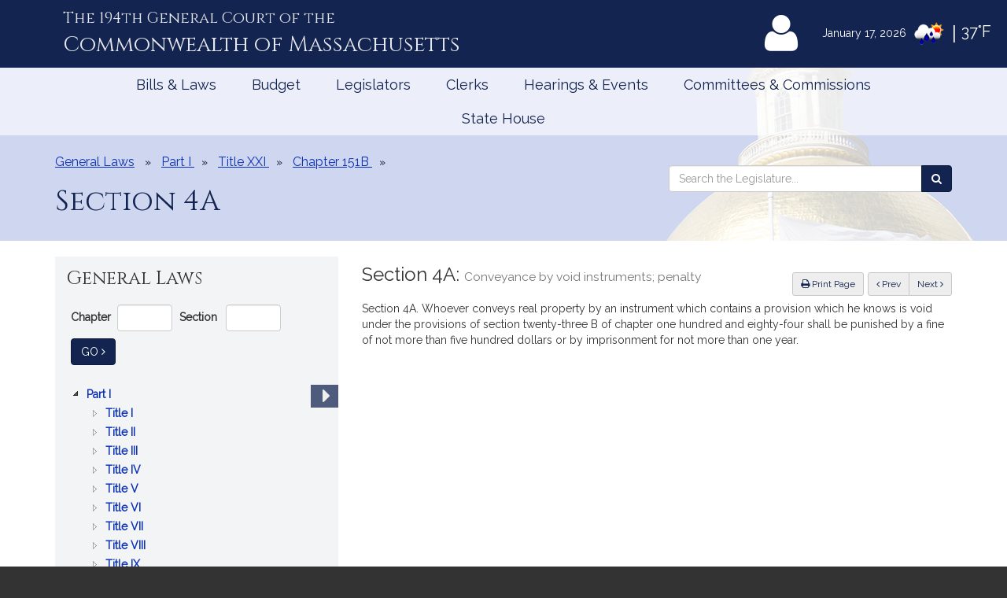

--- FILE ---
content_type: text/html; charset=utf-8
request_url: https://malegislature.gov/Laws/GeneralLaws/GetJsTree?id=0p&isExpanded=false&nodeKey=1&level=Part&part=I&title=XXI&chapter=151B&article=&section=4A
body_size: 1177
content:
<ul>
        <li id="0p0t" data-nodeKey="1" data-level="Title" class="jstree-closed">
            <a class=""  href =/Laws/GeneralLaws/PartI/TitleI>
                Title I
                <span class="expandable sr-only-expandable">
                    : JURISDICTION AND EMBLEMS OF THE COMMONWEALTH, THE GENERAL COURT, STATUTES AND PUBLIC DOCUMENTS
                </span>
            </a>
        </li>
        <li id="0p1t" data-nodeKey="2" data-level="Title" class="jstree-closed">
            <a class=""  href =/Laws/GeneralLaws/PartI/TitleII>
                Title II
                <span class="expandable sr-only-expandable">
                    : EXECUTIVE AND ADMINISTRATIVE OFFICERS  OF THE COMMONWEALTH
                </span>
            </a>
        </li>
        <li id="0p2t" data-nodeKey="3" data-level="Title" class="jstree-closed">
            <a class=""  href =/Laws/GeneralLaws/PartI/TitleIII>
                Title III
                <span class="expandable sr-only-expandable">
                    : LAWS RELATING TO STATE OFFICERS
                </span>
            </a>
        </li>
        <li id="0p3t" data-nodeKey="4" data-level="Title" class="jstree-closed">
            <a class=""  href =/Laws/GeneralLaws/PartI/TitleIV>
                Title IV
                <span class="expandable sr-only-expandable">
                    : CIVIL SERVICE, RETIREMENTS AND PENSIONS
                </span>
            </a>
        </li>
        <li id="0p4t" data-nodeKey="5" data-level="Title" class="jstree-closed">
            <a class=""  href =/Laws/GeneralLaws/PartI/TitleV>
                Title V
                <span class="expandable sr-only-expandable">
                    : MILITIA
                </span>
            </a>
        </li>
        <li id="0p5t" data-nodeKey="6" data-level="Title" class="jstree-closed">
            <a class=""  href =/Laws/GeneralLaws/PartI/TitleVI>
                Title VI
                <span class="expandable sr-only-expandable">
                    : COUNTIES AND COUNTY OFFICERS
                </span>
            </a>
        </li>
        <li id="0p6t" data-nodeKey="7" data-level="Title" class="jstree-closed">
            <a class=""  href =/Laws/GeneralLaws/PartI/TitleVII>
                Title VII
                <span class="expandable sr-only-expandable">
                    : CITIES, TOWNS AND DISTRICTS
                </span>
            </a>
        </li>
        <li id="0p7t" data-nodeKey="8" data-level="Title" class="jstree-closed">
            <a class=""  href =/Laws/GeneralLaws/PartI/TitleVIII>
                Title VIII
                <span class="expandable sr-only-expandable">
                    : ELECTIONS
                </span>
            </a>
        </li>
        <li id="0p8t" data-nodeKey="9" data-level="Title" class="jstree-closed">
            <a class=""  href =/Laws/GeneralLaws/PartI/TitleIX>
                Title IX
                <span class="expandable sr-only-expandable">
                    : TAXATION
                </span>
            </a>
        </li>
        <li id="0p9t" data-nodeKey="10" data-level="Title" class="jstree-closed">
            <a class=""  href =/Laws/GeneralLaws/PartI/TitleX>
                Title X
                <span class="expandable sr-only-expandable">
                    : PUBLIC RECORDS
                </span>
            </a>
        </li>
        <li id="0p10t" data-nodeKey="11" data-level="Title" class="jstree-closed">
            <a class=""  href =/Laws/GeneralLaws/PartI/TitleXI>
                Title XI
                <span class="expandable sr-only-expandable">
                    : CERTAIN RELIGIOUS AND CHARITABLE MATTERS
                </span>
            </a>
        </li>
        <li id="0p11t" data-nodeKey="12" data-level="Title" class="jstree-closed">
            <a class=""  href =/Laws/GeneralLaws/PartI/TitleXII>
                Title XII
                <span class="expandable sr-only-expandable">
                    : EDUCATION
                </span>
            </a>
        </li>
        <li id="0p12t" data-nodeKey="13" data-level="Title" class="jstree-closed">
            <a class=""  href =/Laws/GeneralLaws/PartI/TitleXIII>
                Title XIII
                <span class="expandable sr-only-expandable">
                    : EMINENT DOMAIN AND BETTERMENTS
                </span>
            </a>
        </li>
        <li id="0p13t" data-nodeKey="14" data-level="Title" class="jstree-closed">
            <a class=""  href =/Laws/GeneralLaws/PartI/TitleXIV>
                Title XIV
                <span class="expandable sr-only-expandable">
                    : PUBLIC WAYS AND WORKS
                </span>
            </a>
        </li>
        <li id="0p14t" data-nodeKey="15" data-level="Title" class="jstree-closed">
            <a class=""  href =/Laws/GeneralLaws/PartI/TitleXV>
                Title XV
                <span class="expandable sr-only-expandable">
                    : REGULATION OF TRADE
                </span>
            </a>
        </li>
        <li id="0p15t" data-nodeKey="16" data-level="Title" class="jstree-closed">
            <a class=""  href =/Laws/GeneralLaws/PartI/TitleXVI>
                Title XVI
                <span class="expandable sr-only-expandable">
                    : PUBLIC HEALTH
                </span>
            </a>
        </li>
        <li id="0p16t" data-nodeKey="17" data-level="Title" class="jstree-closed">
            <a class=""  href =/Laws/GeneralLaws/PartI/TitleXVII>
                Title XVII
                <span class="expandable sr-only-expandable">
                    : PUBLIC WELFARE
                </span>
            </a>
        </li>
        <li id="0p17t" data-nodeKey="18" data-level="Title" class="jstree-closed">
            <a class=""  href =/Laws/GeneralLaws/PartI/TitleXVIII>
                Title XVIII
                <span class="expandable sr-only-expandable">
                    : PRISONS, IMPRISONMENT, PAROLES AND PARDONS
                </span>
            </a>
        </li>
        <li id="0p18t" data-nodeKey="19" data-level="Title" class="jstree-closed">
            <a class=""  href =/Laws/GeneralLaws/PartI/TitleXIX>
                Title XIX
                <span class="expandable sr-only-expandable">
                    : AGRICULTURE AND CONSERVATION
                </span>
            </a>
        </li>
        <li id="0p19t" data-nodeKey="20" data-level="Title" class="jstree-closed">
            <a class=""  href =/Laws/GeneralLaws/PartI/TitleXX>
                Title XX
                <span class="expandable sr-only-expandable">
                    : PUBLIC SAFETY AND GOOD ORDER
                </span>
            </a>
        </li>
        <li id="0p20t" data-nodeKey="21" data-level="Title" class="jstree-closed jstree-open">
            <a class=""  href =/Laws/GeneralLaws/PartI/TitleXXI>
                Title XXI
                <span class="expandable sr-only-expandable">
                    : LABOR AND INDUSTRIES
                </span>
            </a>
        </li>
        <li id="0p21t" data-nodeKey="22" data-level="Title" class="jstree-closed">
            <a class=""  href =/Laws/GeneralLaws/PartI/TitleXXII>
                Title XXII
                <span class="expandable sr-only-expandable">
                    : CORPORATIONS
                </span>
            </a>
        </li>
</ul>


--- FILE ---
content_type: text/html; charset=utf-8
request_url: https://www.google.com/recaptcha/api2/anchor?ar=1&k=6LffVvYUAAAAAFgtGnNLexZBT_BK7JzNbOEBaljw&co=aHR0cHM6Ly9tYWxlZ2lzbGF0dXJlLmdvdjo0NDM.&hl=en&v=PoyoqOPhxBO7pBk68S4YbpHZ&size=normal&anchor-ms=20000&execute-ms=30000&cb=k7by748teozc
body_size: 49259
content:
<!DOCTYPE HTML><html dir="ltr" lang="en"><head><meta http-equiv="Content-Type" content="text/html; charset=UTF-8">
<meta http-equiv="X-UA-Compatible" content="IE=edge">
<title>reCAPTCHA</title>
<style type="text/css">
/* cyrillic-ext */
@font-face {
  font-family: 'Roboto';
  font-style: normal;
  font-weight: 400;
  font-stretch: 100%;
  src: url(//fonts.gstatic.com/s/roboto/v48/KFO7CnqEu92Fr1ME7kSn66aGLdTylUAMa3GUBHMdazTgWw.woff2) format('woff2');
  unicode-range: U+0460-052F, U+1C80-1C8A, U+20B4, U+2DE0-2DFF, U+A640-A69F, U+FE2E-FE2F;
}
/* cyrillic */
@font-face {
  font-family: 'Roboto';
  font-style: normal;
  font-weight: 400;
  font-stretch: 100%;
  src: url(//fonts.gstatic.com/s/roboto/v48/KFO7CnqEu92Fr1ME7kSn66aGLdTylUAMa3iUBHMdazTgWw.woff2) format('woff2');
  unicode-range: U+0301, U+0400-045F, U+0490-0491, U+04B0-04B1, U+2116;
}
/* greek-ext */
@font-face {
  font-family: 'Roboto';
  font-style: normal;
  font-weight: 400;
  font-stretch: 100%;
  src: url(//fonts.gstatic.com/s/roboto/v48/KFO7CnqEu92Fr1ME7kSn66aGLdTylUAMa3CUBHMdazTgWw.woff2) format('woff2');
  unicode-range: U+1F00-1FFF;
}
/* greek */
@font-face {
  font-family: 'Roboto';
  font-style: normal;
  font-weight: 400;
  font-stretch: 100%;
  src: url(//fonts.gstatic.com/s/roboto/v48/KFO7CnqEu92Fr1ME7kSn66aGLdTylUAMa3-UBHMdazTgWw.woff2) format('woff2');
  unicode-range: U+0370-0377, U+037A-037F, U+0384-038A, U+038C, U+038E-03A1, U+03A3-03FF;
}
/* math */
@font-face {
  font-family: 'Roboto';
  font-style: normal;
  font-weight: 400;
  font-stretch: 100%;
  src: url(//fonts.gstatic.com/s/roboto/v48/KFO7CnqEu92Fr1ME7kSn66aGLdTylUAMawCUBHMdazTgWw.woff2) format('woff2');
  unicode-range: U+0302-0303, U+0305, U+0307-0308, U+0310, U+0312, U+0315, U+031A, U+0326-0327, U+032C, U+032F-0330, U+0332-0333, U+0338, U+033A, U+0346, U+034D, U+0391-03A1, U+03A3-03A9, U+03B1-03C9, U+03D1, U+03D5-03D6, U+03F0-03F1, U+03F4-03F5, U+2016-2017, U+2034-2038, U+203C, U+2040, U+2043, U+2047, U+2050, U+2057, U+205F, U+2070-2071, U+2074-208E, U+2090-209C, U+20D0-20DC, U+20E1, U+20E5-20EF, U+2100-2112, U+2114-2115, U+2117-2121, U+2123-214F, U+2190, U+2192, U+2194-21AE, U+21B0-21E5, U+21F1-21F2, U+21F4-2211, U+2213-2214, U+2216-22FF, U+2308-230B, U+2310, U+2319, U+231C-2321, U+2336-237A, U+237C, U+2395, U+239B-23B7, U+23D0, U+23DC-23E1, U+2474-2475, U+25AF, U+25B3, U+25B7, U+25BD, U+25C1, U+25CA, U+25CC, U+25FB, U+266D-266F, U+27C0-27FF, U+2900-2AFF, U+2B0E-2B11, U+2B30-2B4C, U+2BFE, U+3030, U+FF5B, U+FF5D, U+1D400-1D7FF, U+1EE00-1EEFF;
}
/* symbols */
@font-face {
  font-family: 'Roboto';
  font-style: normal;
  font-weight: 400;
  font-stretch: 100%;
  src: url(//fonts.gstatic.com/s/roboto/v48/KFO7CnqEu92Fr1ME7kSn66aGLdTylUAMaxKUBHMdazTgWw.woff2) format('woff2');
  unicode-range: U+0001-000C, U+000E-001F, U+007F-009F, U+20DD-20E0, U+20E2-20E4, U+2150-218F, U+2190, U+2192, U+2194-2199, U+21AF, U+21E6-21F0, U+21F3, U+2218-2219, U+2299, U+22C4-22C6, U+2300-243F, U+2440-244A, U+2460-24FF, U+25A0-27BF, U+2800-28FF, U+2921-2922, U+2981, U+29BF, U+29EB, U+2B00-2BFF, U+4DC0-4DFF, U+FFF9-FFFB, U+10140-1018E, U+10190-1019C, U+101A0, U+101D0-101FD, U+102E0-102FB, U+10E60-10E7E, U+1D2C0-1D2D3, U+1D2E0-1D37F, U+1F000-1F0FF, U+1F100-1F1AD, U+1F1E6-1F1FF, U+1F30D-1F30F, U+1F315, U+1F31C, U+1F31E, U+1F320-1F32C, U+1F336, U+1F378, U+1F37D, U+1F382, U+1F393-1F39F, U+1F3A7-1F3A8, U+1F3AC-1F3AF, U+1F3C2, U+1F3C4-1F3C6, U+1F3CA-1F3CE, U+1F3D4-1F3E0, U+1F3ED, U+1F3F1-1F3F3, U+1F3F5-1F3F7, U+1F408, U+1F415, U+1F41F, U+1F426, U+1F43F, U+1F441-1F442, U+1F444, U+1F446-1F449, U+1F44C-1F44E, U+1F453, U+1F46A, U+1F47D, U+1F4A3, U+1F4B0, U+1F4B3, U+1F4B9, U+1F4BB, U+1F4BF, U+1F4C8-1F4CB, U+1F4D6, U+1F4DA, U+1F4DF, U+1F4E3-1F4E6, U+1F4EA-1F4ED, U+1F4F7, U+1F4F9-1F4FB, U+1F4FD-1F4FE, U+1F503, U+1F507-1F50B, U+1F50D, U+1F512-1F513, U+1F53E-1F54A, U+1F54F-1F5FA, U+1F610, U+1F650-1F67F, U+1F687, U+1F68D, U+1F691, U+1F694, U+1F698, U+1F6AD, U+1F6B2, U+1F6B9-1F6BA, U+1F6BC, U+1F6C6-1F6CF, U+1F6D3-1F6D7, U+1F6E0-1F6EA, U+1F6F0-1F6F3, U+1F6F7-1F6FC, U+1F700-1F7FF, U+1F800-1F80B, U+1F810-1F847, U+1F850-1F859, U+1F860-1F887, U+1F890-1F8AD, U+1F8B0-1F8BB, U+1F8C0-1F8C1, U+1F900-1F90B, U+1F93B, U+1F946, U+1F984, U+1F996, U+1F9E9, U+1FA00-1FA6F, U+1FA70-1FA7C, U+1FA80-1FA89, U+1FA8F-1FAC6, U+1FACE-1FADC, U+1FADF-1FAE9, U+1FAF0-1FAF8, U+1FB00-1FBFF;
}
/* vietnamese */
@font-face {
  font-family: 'Roboto';
  font-style: normal;
  font-weight: 400;
  font-stretch: 100%;
  src: url(//fonts.gstatic.com/s/roboto/v48/KFO7CnqEu92Fr1ME7kSn66aGLdTylUAMa3OUBHMdazTgWw.woff2) format('woff2');
  unicode-range: U+0102-0103, U+0110-0111, U+0128-0129, U+0168-0169, U+01A0-01A1, U+01AF-01B0, U+0300-0301, U+0303-0304, U+0308-0309, U+0323, U+0329, U+1EA0-1EF9, U+20AB;
}
/* latin-ext */
@font-face {
  font-family: 'Roboto';
  font-style: normal;
  font-weight: 400;
  font-stretch: 100%;
  src: url(//fonts.gstatic.com/s/roboto/v48/KFO7CnqEu92Fr1ME7kSn66aGLdTylUAMa3KUBHMdazTgWw.woff2) format('woff2');
  unicode-range: U+0100-02BA, U+02BD-02C5, U+02C7-02CC, U+02CE-02D7, U+02DD-02FF, U+0304, U+0308, U+0329, U+1D00-1DBF, U+1E00-1E9F, U+1EF2-1EFF, U+2020, U+20A0-20AB, U+20AD-20C0, U+2113, U+2C60-2C7F, U+A720-A7FF;
}
/* latin */
@font-face {
  font-family: 'Roboto';
  font-style: normal;
  font-weight: 400;
  font-stretch: 100%;
  src: url(//fonts.gstatic.com/s/roboto/v48/KFO7CnqEu92Fr1ME7kSn66aGLdTylUAMa3yUBHMdazQ.woff2) format('woff2');
  unicode-range: U+0000-00FF, U+0131, U+0152-0153, U+02BB-02BC, U+02C6, U+02DA, U+02DC, U+0304, U+0308, U+0329, U+2000-206F, U+20AC, U+2122, U+2191, U+2193, U+2212, U+2215, U+FEFF, U+FFFD;
}
/* cyrillic-ext */
@font-face {
  font-family: 'Roboto';
  font-style: normal;
  font-weight: 500;
  font-stretch: 100%;
  src: url(//fonts.gstatic.com/s/roboto/v48/KFO7CnqEu92Fr1ME7kSn66aGLdTylUAMa3GUBHMdazTgWw.woff2) format('woff2');
  unicode-range: U+0460-052F, U+1C80-1C8A, U+20B4, U+2DE0-2DFF, U+A640-A69F, U+FE2E-FE2F;
}
/* cyrillic */
@font-face {
  font-family: 'Roboto';
  font-style: normal;
  font-weight: 500;
  font-stretch: 100%;
  src: url(//fonts.gstatic.com/s/roboto/v48/KFO7CnqEu92Fr1ME7kSn66aGLdTylUAMa3iUBHMdazTgWw.woff2) format('woff2');
  unicode-range: U+0301, U+0400-045F, U+0490-0491, U+04B0-04B1, U+2116;
}
/* greek-ext */
@font-face {
  font-family: 'Roboto';
  font-style: normal;
  font-weight: 500;
  font-stretch: 100%;
  src: url(//fonts.gstatic.com/s/roboto/v48/KFO7CnqEu92Fr1ME7kSn66aGLdTylUAMa3CUBHMdazTgWw.woff2) format('woff2');
  unicode-range: U+1F00-1FFF;
}
/* greek */
@font-face {
  font-family: 'Roboto';
  font-style: normal;
  font-weight: 500;
  font-stretch: 100%;
  src: url(//fonts.gstatic.com/s/roboto/v48/KFO7CnqEu92Fr1ME7kSn66aGLdTylUAMa3-UBHMdazTgWw.woff2) format('woff2');
  unicode-range: U+0370-0377, U+037A-037F, U+0384-038A, U+038C, U+038E-03A1, U+03A3-03FF;
}
/* math */
@font-face {
  font-family: 'Roboto';
  font-style: normal;
  font-weight: 500;
  font-stretch: 100%;
  src: url(//fonts.gstatic.com/s/roboto/v48/KFO7CnqEu92Fr1ME7kSn66aGLdTylUAMawCUBHMdazTgWw.woff2) format('woff2');
  unicode-range: U+0302-0303, U+0305, U+0307-0308, U+0310, U+0312, U+0315, U+031A, U+0326-0327, U+032C, U+032F-0330, U+0332-0333, U+0338, U+033A, U+0346, U+034D, U+0391-03A1, U+03A3-03A9, U+03B1-03C9, U+03D1, U+03D5-03D6, U+03F0-03F1, U+03F4-03F5, U+2016-2017, U+2034-2038, U+203C, U+2040, U+2043, U+2047, U+2050, U+2057, U+205F, U+2070-2071, U+2074-208E, U+2090-209C, U+20D0-20DC, U+20E1, U+20E5-20EF, U+2100-2112, U+2114-2115, U+2117-2121, U+2123-214F, U+2190, U+2192, U+2194-21AE, U+21B0-21E5, U+21F1-21F2, U+21F4-2211, U+2213-2214, U+2216-22FF, U+2308-230B, U+2310, U+2319, U+231C-2321, U+2336-237A, U+237C, U+2395, U+239B-23B7, U+23D0, U+23DC-23E1, U+2474-2475, U+25AF, U+25B3, U+25B7, U+25BD, U+25C1, U+25CA, U+25CC, U+25FB, U+266D-266F, U+27C0-27FF, U+2900-2AFF, U+2B0E-2B11, U+2B30-2B4C, U+2BFE, U+3030, U+FF5B, U+FF5D, U+1D400-1D7FF, U+1EE00-1EEFF;
}
/* symbols */
@font-face {
  font-family: 'Roboto';
  font-style: normal;
  font-weight: 500;
  font-stretch: 100%;
  src: url(//fonts.gstatic.com/s/roboto/v48/KFO7CnqEu92Fr1ME7kSn66aGLdTylUAMaxKUBHMdazTgWw.woff2) format('woff2');
  unicode-range: U+0001-000C, U+000E-001F, U+007F-009F, U+20DD-20E0, U+20E2-20E4, U+2150-218F, U+2190, U+2192, U+2194-2199, U+21AF, U+21E6-21F0, U+21F3, U+2218-2219, U+2299, U+22C4-22C6, U+2300-243F, U+2440-244A, U+2460-24FF, U+25A0-27BF, U+2800-28FF, U+2921-2922, U+2981, U+29BF, U+29EB, U+2B00-2BFF, U+4DC0-4DFF, U+FFF9-FFFB, U+10140-1018E, U+10190-1019C, U+101A0, U+101D0-101FD, U+102E0-102FB, U+10E60-10E7E, U+1D2C0-1D2D3, U+1D2E0-1D37F, U+1F000-1F0FF, U+1F100-1F1AD, U+1F1E6-1F1FF, U+1F30D-1F30F, U+1F315, U+1F31C, U+1F31E, U+1F320-1F32C, U+1F336, U+1F378, U+1F37D, U+1F382, U+1F393-1F39F, U+1F3A7-1F3A8, U+1F3AC-1F3AF, U+1F3C2, U+1F3C4-1F3C6, U+1F3CA-1F3CE, U+1F3D4-1F3E0, U+1F3ED, U+1F3F1-1F3F3, U+1F3F5-1F3F7, U+1F408, U+1F415, U+1F41F, U+1F426, U+1F43F, U+1F441-1F442, U+1F444, U+1F446-1F449, U+1F44C-1F44E, U+1F453, U+1F46A, U+1F47D, U+1F4A3, U+1F4B0, U+1F4B3, U+1F4B9, U+1F4BB, U+1F4BF, U+1F4C8-1F4CB, U+1F4D6, U+1F4DA, U+1F4DF, U+1F4E3-1F4E6, U+1F4EA-1F4ED, U+1F4F7, U+1F4F9-1F4FB, U+1F4FD-1F4FE, U+1F503, U+1F507-1F50B, U+1F50D, U+1F512-1F513, U+1F53E-1F54A, U+1F54F-1F5FA, U+1F610, U+1F650-1F67F, U+1F687, U+1F68D, U+1F691, U+1F694, U+1F698, U+1F6AD, U+1F6B2, U+1F6B9-1F6BA, U+1F6BC, U+1F6C6-1F6CF, U+1F6D3-1F6D7, U+1F6E0-1F6EA, U+1F6F0-1F6F3, U+1F6F7-1F6FC, U+1F700-1F7FF, U+1F800-1F80B, U+1F810-1F847, U+1F850-1F859, U+1F860-1F887, U+1F890-1F8AD, U+1F8B0-1F8BB, U+1F8C0-1F8C1, U+1F900-1F90B, U+1F93B, U+1F946, U+1F984, U+1F996, U+1F9E9, U+1FA00-1FA6F, U+1FA70-1FA7C, U+1FA80-1FA89, U+1FA8F-1FAC6, U+1FACE-1FADC, U+1FADF-1FAE9, U+1FAF0-1FAF8, U+1FB00-1FBFF;
}
/* vietnamese */
@font-face {
  font-family: 'Roboto';
  font-style: normal;
  font-weight: 500;
  font-stretch: 100%;
  src: url(//fonts.gstatic.com/s/roboto/v48/KFO7CnqEu92Fr1ME7kSn66aGLdTylUAMa3OUBHMdazTgWw.woff2) format('woff2');
  unicode-range: U+0102-0103, U+0110-0111, U+0128-0129, U+0168-0169, U+01A0-01A1, U+01AF-01B0, U+0300-0301, U+0303-0304, U+0308-0309, U+0323, U+0329, U+1EA0-1EF9, U+20AB;
}
/* latin-ext */
@font-face {
  font-family: 'Roboto';
  font-style: normal;
  font-weight: 500;
  font-stretch: 100%;
  src: url(//fonts.gstatic.com/s/roboto/v48/KFO7CnqEu92Fr1ME7kSn66aGLdTylUAMa3KUBHMdazTgWw.woff2) format('woff2');
  unicode-range: U+0100-02BA, U+02BD-02C5, U+02C7-02CC, U+02CE-02D7, U+02DD-02FF, U+0304, U+0308, U+0329, U+1D00-1DBF, U+1E00-1E9F, U+1EF2-1EFF, U+2020, U+20A0-20AB, U+20AD-20C0, U+2113, U+2C60-2C7F, U+A720-A7FF;
}
/* latin */
@font-face {
  font-family: 'Roboto';
  font-style: normal;
  font-weight: 500;
  font-stretch: 100%;
  src: url(//fonts.gstatic.com/s/roboto/v48/KFO7CnqEu92Fr1ME7kSn66aGLdTylUAMa3yUBHMdazQ.woff2) format('woff2');
  unicode-range: U+0000-00FF, U+0131, U+0152-0153, U+02BB-02BC, U+02C6, U+02DA, U+02DC, U+0304, U+0308, U+0329, U+2000-206F, U+20AC, U+2122, U+2191, U+2193, U+2212, U+2215, U+FEFF, U+FFFD;
}
/* cyrillic-ext */
@font-face {
  font-family: 'Roboto';
  font-style: normal;
  font-weight: 900;
  font-stretch: 100%;
  src: url(//fonts.gstatic.com/s/roboto/v48/KFO7CnqEu92Fr1ME7kSn66aGLdTylUAMa3GUBHMdazTgWw.woff2) format('woff2');
  unicode-range: U+0460-052F, U+1C80-1C8A, U+20B4, U+2DE0-2DFF, U+A640-A69F, U+FE2E-FE2F;
}
/* cyrillic */
@font-face {
  font-family: 'Roboto';
  font-style: normal;
  font-weight: 900;
  font-stretch: 100%;
  src: url(//fonts.gstatic.com/s/roboto/v48/KFO7CnqEu92Fr1ME7kSn66aGLdTylUAMa3iUBHMdazTgWw.woff2) format('woff2');
  unicode-range: U+0301, U+0400-045F, U+0490-0491, U+04B0-04B1, U+2116;
}
/* greek-ext */
@font-face {
  font-family: 'Roboto';
  font-style: normal;
  font-weight: 900;
  font-stretch: 100%;
  src: url(//fonts.gstatic.com/s/roboto/v48/KFO7CnqEu92Fr1ME7kSn66aGLdTylUAMa3CUBHMdazTgWw.woff2) format('woff2');
  unicode-range: U+1F00-1FFF;
}
/* greek */
@font-face {
  font-family: 'Roboto';
  font-style: normal;
  font-weight: 900;
  font-stretch: 100%;
  src: url(//fonts.gstatic.com/s/roboto/v48/KFO7CnqEu92Fr1ME7kSn66aGLdTylUAMa3-UBHMdazTgWw.woff2) format('woff2');
  unicode-range: U+0370-0377, U+037A-037F, U+0384-038A, U+038C, U+038E-03A1, U+03A3-03FF;
}
/* math */
@font-face {
  font-family: 'Roboto';
  font-style: normal;
  font-weight: 900;
  font-stretch: 100%;
  src: url(//fonts.gstatic.com/s/roboto/v48/KFO7CnqEu92Fr1ME7kSn66aGLdTylUAMawCUBHMdazTgWw.woff2) format('woff2');
  unicode-range: U+0302-0303, U+0305, U+0307-0308, U+0310, U+0312, U+0315, U+031A, U+0326-0327, U+032C, U+032F-0330, U+0332-0333, U+0338, U+033A, U+0346, U+034D, U+0391-03A1, U+03A3-03A9, U+03B1-03C9, U+03D1, U+03D5-03D6, U+03F0-03F1, U+03F4-03F5, U+2016-2017, U+2034-2038, U+203C, U+2040, U+2043, U+2047, U+2050, U+2057, U+205F, U+2070-2071, U+2074-208E, U+2090-209C, U+20D0-20DC, U+20E1, U+20E5-20EF, U+2100-2112, U+2114-2115, U+2117-2121, U+2123-214F, U+2190, U+2192, U+2194-21AE, U+21B0-21E5, U+21F1-21F2, U+21F4-2211, U+2213-2214, U+2216-22FF, U+2308-230B, U+2310, U+2319, U+231C-2321, U+2336-237A, U+237C, U+2395, U+239B-23B7, U+23D0, U+23DC-23E1, U+2474-2475, U+25AF, U+25B3, U+25B7, U+25BD, U+25C1, U+25CA, U+25CC, U+25FB, U+266D-266F, U+27C0-27FF, U+2900-2AFF, U+2B0E-2B11, U+2B30-2B4C, U+2BFE, U+3030, U+FF5B, U+FF5D, U+1D400-1D7FF, U+1EE00-1EEFF;
}
/* symbols */
@font-face {
  font-family: 'Roboto';
  font-style: normal;
  font-weight: 900;
  font-stretch: 100%;
  src: url(//fonts.gstatic.com/s/roboto/v48/KFO7CnqEu92Fr1ME7kSn66aGLdTylUAMaxKUBHMdazTgWw.woff2) format('woff2');
  unicode-range: U+0001-000C, U+000E-001F, U+007F-009F, U+20DD-20E0, U+20E2-20E4, U+2150-218F, U+2190, U+2192, U+2194-2199, U+21AF, U+21E6-21F0, U+21F3, U+2218-2219, U+2299, U+22C4-22C6, U+2300-243F, U+2440-244A, U+2460-24FF, U+25A0-27BF, U+2800-28FF, U+2921-2922, U+2981, U+29BF, U+29EB, U+2B00-2BFF, U+4DC0-4DFF, U+FFF9-FFFB, U+10140-1018E, U+10190-1019C, U+101A0, U+101D0-101FD, U+102E0-102FB, U+10E60-10E7E, U+1D2C0-1D2D3, U+1D2E0-1D37F, U+1F000-1F0FF, U+1F100-1F1AD, U+1F1E6-1F1FF, U+1F30D-1F30F, U+1F315, U+1F31C, U+1F31E, U+1F320-1F32C, U+1F336, U+1F378, U+1F37D, U+1F382, U+1F393-1F39F, U+1F3A7-1F3A8, U+1F3AC-1F3AF, U+1F3C2, U+1F3C4-1F3C6, U+1F3CA-1F3CE, U+1F3D4-1F3E0, U+1F3ED, U+1F3F1-1F3F3, U+1F3F5-1F3F7, U+1F408, U+1F415, U+1F41F, U+1F426, U+1F43F, U+1F441-1F442, U+1F444, U+1F446-1F449, U+1F44C-1F44E, U+1F453, U+1F46A, U+1F47D, U+1F4A3, U+1F4B0, U+1F4B3, U+1F4B9, U+1F4BB, U+1F4BF, U+1F4C8-1F4CB, U+1F4D6, U+1F4DA, U+1F4DF, U+1F4E3-1F4E6, U+1F4EA-1F4ED, U+1F4F7, U+1F4F9-1F4FB, U+1F4FD-1F4FE, U+1F503, U+1F507-1F50B, U+1F50D, U+1F512-1F513, U+1F53E-1F54A, U+1F54F-1F5FA, U+1F610, U+1F650-1F67F, U+1F687, U+1F68D, U+1F691, U+1F694, U+1F698, U+1F6AD, U+1F6B2, U+1F6B9-1F6BA, U+1F6BC, U+1F6C6-1F6CF, U+1F6D3-1F6D7, U+1F6E0-1F6EA, U+1F6F0-1F6F3, U+1F6F7-1F6FC, U+1F700-1F7FF, U+1F800-1F80B, U+1F810-1F847, U+1F850-1F859, U+1F860-1F887, U+1F890-1F8AD, U+1F8B0-1F8BB, U+1F8C0-1F8C1, U+1F900-1F90B, U+1F93B, U+1F946, U+1F984, U+1F996, U+1F9E9, U+1FA00-1FA6F, U+1FA70-1FA7C, U+1FA80-1FA89, U+1FA8F-1FAC6, U+1FACE-1FADC, U+1FADF-1FAE9, U+1FAF0-1FAF8, U+1FB00-1FBFF;
}
/* vietnamese */
@font-face {
  font-family: 'Roboto';
  font-style: normal;
  font-weight: 900;
  font-stretch: 100%;
  src: url(//fonts.gstatic.com/s/roboto/v48/KFO7CnqEu92Fr1ME7kSn66aGLdTylUAMa3OUBHMdazTgWw.woff2) format('woff2');
  unicode-range: U+0102-0103, U+0110-0111, U+0128-0129, U+0168-0169, U+01A0-01A1, U+01AF-01B0, U+0300-0301, U+0303-0304, U+0308-0309, U+0323, U+0329, U+1EA0-1EF9, U+20AB;
}
/* latin-ext */
@font-face {
  font-family: 'Roboto';
  font-style: normal;
  font-weight: 900;
  font-stretch: 100%;
  src: url(//fonts.gstatic.com/s/roboto/v48/KFO7CnqEu92Fr1ME7kSn66aGLdTylUAMa3KUBHMdazTgWw.woff2) format('woff2');
  unicode-range: U+0100-02BA, U+02BD-02C5, U+02C7-02CC, U+02CE-02D7, U+02DD-02FF, U+0304, U+0308, U+0329, U+1D00-1DBF, U+1E00-1E9F, U+1EF2-1EFF, U+2020, U+20A0-20AB, U+20AD-20C0, U+2113, U+2C60-2C7F, U+A720-A7FF;
}
/* latin */
@font-face {
  font-family: 'Roboto';
  font-style: normal;
  font-weight: 900;
  font-stretch: 100%;
  src: url(//fonts.gstatic.com/s/roboto/v48/KFO7CnqEu92Fr1ME7kSn66aGLdTylUAMa3yUBHMdazQ.woff2) format('woff2');
  unicode-range: U+0000-00FF, U+0131, U+0152-0153, U+02BB-02BC, U+02C6, U+02DA, U+02DC, U+0304, U+0308, U+0329, U+2000-206F, U+20AC, U+2122, U+2191, U+2193, U+2212, U+2215, U+FEFF, U+FFFD;
}

</style>
<link rel="stylesheet" type="text/css" href="https://www.gstatic.com/recaptcha/releases/PoyoqOPhxBO7pBk68S4YbpHZ/styles__ltr.css">
<script nonce="3IOYjkSwsRh96VOk2aWnWA" type="text/javascript">window['__recaptcha_api'] = 'https://www.google.com/recaptcha/api2/';</script>
<script type="text/javascript" src="https://www.gstatic.com/recaptcha/releases/PoyoqOPhxBO7pBk68S4YbpHZ/recaptcha__en.js" nonce="3IOYjkSwsRh96VOk2aWnWA">
      
    </script></head>
<body><div id="rc-anchor-alert" class="rc-anchor-alert"></div>
<input type="hidden" id="recaptcha-token" value="[base64]">
<script type="text/javascript" nonce="3IOYjkSwsRh96VOk2aWnWA">
      recaptcha.anchor.Main.init("[\x22ainput\x22,[\x22bgdata\x22,\x22\x22,\[base64]/[base64]/bmV3IFpbdF0obVswXSk6Sz09Mj9uZXcgWlt0XShtWzBdLG1bMV0pOks9PTM/bmV3IFpbdF0obVswXSxtWzFdLG1bMl0pOks9PTQ/[base64]/[base64]/[base64]/[base64]/[base64]/[base64]/[base64]/[base64]/[base64]/[base64]/[base64]/[base64]/[base64]/[base64]\\u003d\\u003d\x22,\[base64]\x22,\x22K8ONZiwwWwXDk8KMwpPCgn/CsMOtw4ZROMK6PMKswrIXw63DisK/VsKXw6stw7cGw5h8YmTDrh5Ewo4Aw6Exwq/DusOZP8O8wpHDrR49w6ACeMOiTGnCiw1Gw4EjOEtOw6/[base64]/CpMOUbybDlRDCl1syS8OKw4vCi8KOLARqwooBwr/CpT0VYU7CiS0Fwo9IwrN5eHIvKcO+wovCp8KJwpNxw7rDtcKCGTPCocOtwqhWwoTCn2TCh8OfFj/CjcKvw7Ntw6gCwprCjsKgwp8Vw53CsF3DqMOhwrNxOCXCjsKFb2HDkkA/W1PCqMO6C8KWWsOtw7ZRGsKWw75cW2ddJTLCoQ0CABhQw4dCXHErTDQiKno1w5Eyw68BwqUKwqrCsDgiw5Ytw6ZjX8OBw7kXEsKXD8Oow455w4lre1p8wqZwAMKow5R6w7XDvl9+w61nfMKocgdXwoDCvsONU8OFwqw5PhoLKMKtLV/DtR9jwrrDl8OWKXjCkiDCp8ObOMKkSMKpccOSwpjCjXIpwrsQwrLDmm7CksOSO8O2wpzDl8Ofw4IGwpR2w5ozEw3CosK6M8KAD8ODYUTDnVfDncKRw5HDv1cBwolRw6jDp8O+wqZEwoXCpMKMV8K7QcKvA8KvUH3Dp3dnwobDkWVRWSLCu8O2VlhdIMOPCsK8w7FhcF/DjcKiKMOZbDnDrHHCl8Kdw7jCkHhxwpkywoFQw6DDjDPCpMKXDQ4qwooawrzDm8K7wpLCkcOowoNawrDDgsKLw6fDk8Kmwo7DpgHCh09kOzgxwoHDg8OLw4scUFQxTAbDjCkwJcK/w6MWw4TDksK1w5PDucOyw4c3w5cPP8OBwpEWw6tvPcOkwpnCvmfCmcORw4fDtsOPK8KxbMOfwqZ9PsOHfMOZT3XCs8K8w7XDrBDCisKOwoMuwr/CvcKbwrnCi2p6wqXDucOZFMOXRsOvKcO8DcOgw6FywpnCmsOMw7/Co8Oew5HDu8ORd8Kpw7Uzw4h+O8KDw7UhwrnDshoPZVQXw7B5wqRsAidnXcOMwqPCncK9w7rCtgTDnwwZKsOGd8OWTsOqw73Co8OdTRnDgEdLNQ/Dh8OyP8OPG34LfsOhBVjDrsOeG8KwwobCrMOyO8KOw4bDuWrDtDjCqEvCmcOTw5fDmMKOLXccIU9SFyvCoMOew7XCk8KKwrjDu8O3QMKpGQl8HX0JwoI5d8OPPAPDo8K6woc1w4/CumQBwoHCicKbwonChBTDkcO7w6PDlsOZwqJAwrVNb8KqwrjDrcKWAsOJN8OywpjCksOYY3jCjgrDmn/[base64]/[base64]/DlcO6IcO5KmkowqhZwp7CmVDDsEEZLMKnFU/Cgk83wqAEO3DDkRHCnQTCpEnDjsOuw4zCnsORwoDCrAjDgnPDpsORw7ReY8Oyw6QBw5/[base64]/[base64]/w5DCtsKHw5szTgtdw4Vqwp7Cu8Ozw6AJw7AYwpbDkxsjw6pnwo5Vwowlw55Lw4/ChsK+HjTDpiJDwrxRXzoRwr3CgcO3PMK+BlnDlsKiJcOBwrHChsOkF8Kaw7LCgcOgwqhuw70FDMKhwpU0wrsSQW5KaC1SAcK3P0vDhMK9KsO6acKhwrI6w49gFxoDTsKMwofDs35YP8KAw5fDsMOxwp/Dr3wrwqnCjWB1wowMw7BJw7LDr8OVwrF3dMKsHkEjS13CuxFsw5F0A14uw6DClMKSw7bClmw/w7TDs8KQMwHCvcOew7zDgsOFwqXCtDDDksOLScOFP8KQwrjCi8KGw4bCucKjworCjsK4wrlnTggxwqLDl0XCjSdIasOSZ8KcwpvCv8Oqw6Iewr/[base64]/DqQXDj1/DsGDCu8KPw4pAw6oaH2YVOcORwq/[base64]/woXCm8KhKScowqnCnMOJw6DCrXLCjj4kYhtGJsKqJ8O5AsOmfcKRwp0ewrvCssOgLMK7STLDkzcmwr82U8KtwrvDvMKOwrwpwrNbAlrDs3rCjgbDgG7CkydswoZNLQEyCFdNw7w/ZMKEwrXDumPCpMKpBl7DnnXCvi/CjVhaTm89ZxUxw684K8KYbcOpw6IHcDXCj8O9w7jDkzXCk8OJUy8SFCvDg8KvwocYw5B0wpLDpElVT8O1NcK5NG7CumdtwoPDrsKswrcTwpV8WMOiw5Z/w6sqw4EbU8KRw7rDpsKhAMO4AH3DjBhZwrLCpjzDscKMw7c7NcKtw4LCmSsZHXLDrxd7A3fCnm5VwoXDjsOQw4xgExAuGcKZwqXDn8OORsKLw6xswrc2WcO6wqgZbcKvVVc/CjNDwpHClsKMwp/[base64]/NE7CslbDk8KPwrRoNnnDosKTw7bDucK9w7ETYcOQRirDrsOoES1nw503DkRWXMKdB8KsMDrDtmtjBWbDr1tiw7d6A37DoMOjIsOVwrHDo0zDl8Kzw7jCoMOsZj0mw6PChMKQwro8wqd+HMKlLsOFVMOew59ywqnDhR3ClMOsHCfChmvCuMKaSQLCgcKwTcKowo/[base64]/LsONcsO1BQx9O2QTwo0mwrLCtwc1IsKPwqnDlMKPw4cbasORJMKpw5MTw4gnMsKsworDuCDDkRTCq8OmainDs8K9FMKzwrDChjcUFVnDrzXCoMOnw5B6HsO7asKxwpdNw6BTZ3rDscO7I8KnDAZEw5jDkFJOw6pED3/Cix8jw79swpFTw6EndCTCjBDCo8OYw4LCmsOmwr3CtWDCq8Kywotfw7x3w6o0e8KlfsO+SMK8TQ7Cq8Okw7vDiSPClsKrwocvw4/Dt13DicKQwq7DncKHwoHCssOIf8K8BsOdcWQ6wrwNwod8AwnDllTCinLDvMOvw54HOsOQTE0Nwqk4UMORWiAhw5vCjcKAw7TDg8KLwpkuHsOXwqfCn1vDiMKOWsK3KWzCocO+SRbCkcK4w6Zcwq7CtMOQwr0OMRvClsKHUSQHw5/[base64]/Cq8K+UH7DgXhYwovCrR1QwrctQAjDoQDCs8K6w5rCkULCmTHDhyNnesKgwrbCvsKHw5HCqic+w6zDmsOjcGPCu8OVw6nCisO0bQ0Xwq7DkAxKEQYFw5bCnsKJw5DCgmFINH3ClRjDisKEPMKDHnZww63DtsKZB8KywpZrw5pFw67Ck2LCgX4XASTCg8Odf8KXwoM2w6/DlCPDv2MRwpHDv37CoMKMFgIxGhV5WF7Dq1FXwrfDhUnDk8Onw7jDjDfDhcK8TsKNwoDDlsOXfsKNMxDDtTVwdMOAX0jDscO3EMKZK8KVwpzCmsOMwrZTwqrComzDhQFreChJd2rCkl/[base64]/QcKOOUDCiB7Dh8K7Xnl0M3TClMK3cCrCmmU9w6J6w5QHJlJsPl/Dp8KsQEfCm8KDZcKNM8OlwqZbWMKQcWdAw7zDq0rCjV8Yw5VMUChWwqh2wqjDhwzDn2o/V1B1w5XCuMKVw4klwrEAHcKcwoMgwonCisOAw4/DvRLDtMOKw4rDvkhIGgHCtcO6w5djbsOvw7IfwrDCjAxxw6Z1b2xmEsOVwplGwqzCj8Kdw5Q9esK+PsKRVcKCP35nw6YTw6fCsMKcw6/Co2LCl15qSFAsw4jCvTMRw6trD8OYwrZoVMKNEh5bZH4kXMK4wqzCvCEPBcOJwo1lGsKOAcKaw5HDhnsiw7TCicKcwpV2w6UbXcKWwqvCnRDCiMK6wpPDj8KOccKhSA/DqQTCmjHDpcKEwoXCocOVw5ZMwqkaw6nDtGjCkMOpwqvCo3LDiMK7OWJhwoMZw6pGUsK7wpYVfsKIw4DDkzbDtFPDni5jw6MzwpLDrzbDqMKIfcO6wrHCiMOYw4EPaxLDsgwGwplRwpFZw5ltw6R/[base64]/CuBHDu8Olw7MnwrPCiiDCmRwlwrnCmcOHw4bCjyArw5fDqmbCm8KSaMKIw43CnsKDw7rDhxEywo4Bw47CsMOqCsObw63CkTNvLkpgFcKEwokXaBECwr5qUsKTw57CnsO0KAvDksKdecKVWcKqFkovwqvCmMK+aW/CqsKNL0TDhsKyesKPwoUsYDDChsKMwqDDqMO1WMKfw6Ikw5BdRCsLJhplwr7CvsKKbX1FPsOwwoDDhcOcw6Rjw5rDt2BTYsKFw5A8chzCmMKzwqPDpW7DuRzDpsKBw4FLUzNtw41cw4/Dk8KiwpNxw4jDj2QVwrfCm8OMBgJtwo9LwrUcwr4Owo80JMODw7hIfVYZNUnDoEg7E38BwpbCqmt2D1rDvxbCuMKtXcOiEk7CmUUsEcK1wrvDsgIcw4/DiTTCtMOWDsOgGH1+QMKIwq89w4Q3UsKqdcO2NQbDocK5eTUaw5rClz9iFMOlwqzCnsOYw47DrMKhwq52w4cOwpAMw6Auw6LDqUJIwoJIMxrCk8OdccOOwrtuw7nDkARUw5VAw4/DsnfDrxjClMKZwrIeL8K4ZcOVBVXCj8KcWcOtw7RBw4HCnSlAwo40OWHDvzJ0w7sKOkZZbG3CiMKcwqfDisO2eBd5wpLCnkw+FsO0HhcEw6RxwonDj1/[base64]/wr4CwqfCtjnDnnFzSRJlw5bDhMO8w5lMw70Ow5PDg8K7RQvCscK0woQ2w44iLMO3MDzCusO3wqnDtsOGwp/DpH4iw5rDjF8Uw6ANQjLDu8O2bwBGWTwaAMObbMOaMmxYE8Kqw6XDpUZ1wrsAMErDjEx+w7zCtGTDvcKuKgZXw5zCtUBQwpfCigZDY1/DoDbCmRzCqsO/w7nDj8KRW3rDiw3DqMOkGXFvw7PCnzVywrAlbsKWH8OqYjhCwoZPXsKVCGARwod5wqbCnMKLR8OueTnDohHCk3DCsGLDpcOWwrbCvMO5wq8/O8OzLHUAWEpUOQ/CkRzCjyfDj3DDrVI8DMK5GMKUworChBrDo3jCl8K4RxDDqsKSLcOcwrTDpcK+ScOHNsKmw5sQDmIsw4TDunLDq8KZwrrDj27Cs3DClwd+w4PCjcODwpAvcsK/w4PCkD3CmcOODiLCqcOZwpwpBx8AP8OzDndmwoZeQMO+w5PCpMKgdsKbw4/DgcKUwrbClz9uwpZZwpcAw4bCv8OpQ2vCqkPCpMKvfjITwoFMwpJ8KsKOVBg8wpPCmcOGw6gJKgYnHMKxY8KnXsKlZTg5w5Iaw7UdS8KYYsKjA8OWZMOKw4haw4HCisKXwqTCsXoUYMOTwo0ew7bDksOgwpMWw7xQc2k7SMOtw59Mw5QqD3HCrl/DusODDBjDs8OGwojCnzbDqS50WmobPGTDmV/Ci8KzJhB5w6rCqcKoaC8KPMOsFF8AwqJlw7VbG8OPwoXCvBYRw5YQDWfCshjCjsOEwokSG8OZFMObwqcoOyvDusKyw5zDpcKrwrjDpsKBJDDDrMKeOcO3wpQcUmMeFxbCkMOOw6LDrcKEwp/DrztaKEZ9ayDCpsKTQcOIVcK9w5zDjcO+woVJdMOQScKyw4/DmMOtwqDCmgwyPsKUJBYbP8Kow4wZZMK9RcKBw5/DrsKhaidfGkPDjMOPIsKzOEk5VVvDlsOaEnxxFHQWwqVKw6MAGcO2wqhDwqHDgSJ/TEDCpcK6w7w9wo1ZPSs3wpLDtcKbKsKudGHCuMOfw4/CtsKtw7jDtcK5wqnCuH/[base64]/Cq8ONwpJfwp8MUFbCrsOoI2w2wrrDtMKuYi4pS8KSJV7CgHIjwpsKAsOfw50pwqNRYyZpJjAHw4ABBsKow7DDtgERJDjCnsKvf0XCvcK0w65APUo1HFbDlEnCqMKPw5vDksKEFMOtw50Jw7nCpsK0I8OXLcOVA0dMw6peN8Olw6phw5/Cq1bCusKDHMKwwqXCnG3Dn2zCucKHU3tRwrRFWAzCj3rDkTbCnMKwKApjwo7Do1XDrsOow7nDmcK1GyUKKsOMwpfCgRHDocKgB1xyw7UqwrjDnW3DkAdqCsOnw7/[base64]/wrlaw63DvRTCpWlcw4bDqmIgwqrDmj/Dn0dswoV6w6olw4AOWljCmcK2WsOMw4XCr8KewpIIwrBISUsiYjZ1BwvCowYYTsOPw6rCph4hAQLCrCwuG8Kow4/DmMKdTcOkw7tgw5gOwpjCrzZVw4xZY081cTt6bMO6GsOMw7MhwrvDhcOswoRZBcO9wqh/UcKtwokFcH0EwqptwqLCq8OzMMKdwrvCo8O/[base64]/Dp39zw6law4cmw7wuwr3Dr3DCvhbCrsKOXAzDn8KSXFHDqMKNPmXDssOHQ35pc0RkwrbDnAgSwpE8w5BLw4Ilw5wTdiXCpE4XD8Ohw5fCtsKLTsKRVRzDkhs9w54KwrvDt8OUaUQAw5rDkMKhYnTDucKsw7bDpWnDi8KTw4M1NMKVw6hIfiHCqMKQwpnDjjTChi/DksOrD0PCh8OCc3PDvcO5w6E/woTCpgUHwrrCu3DDgSnDhcO2w5nDiHAMwrnDq8OawoPDmHbCsMKFw5LDmsOLWcKwOys7K8OcYGZeN1ADw7plw57DmCPCh1rDusKFESPDmQvDi8OdE8Kiwo/[base64]/[base64]/CiDXCqMK9YUpgaAt5w7AFbSxww4vCnw7DpjzDiRDDgTNgCMOEAnc/wp9TwoPDpsKWw6bDrsK3cRB+w5zDmyp5w78Jfjt0ShbCiB3DkFDCu8OJwqMaw5bDg8OBw556HAsGbsO8w63CuHnDsHjCkcOxFcKjw5bCrFTCusOiJ8Kow6Q+GAcDV8OfwrZUASvCqsOpIsK8wp/Dp3ItQn/[base64]/[base64]/DtHzDmAzCjMKBWcONwr9dwqrCqXzClljDiMKqDBXDoMOJfcKWw57DhHczA0HCvcKTQQ/CrVBAw4nDpcK4f0jDtcOgw5sxwoYHMsK7CcK0Xy/[base64]/DjMKRBMKMUWDDmsKFFBrCusOKRDrDgcKrPcODcsOqwro8w5gsw6d1wpvDqRrCisOrccKiw7vDsQnDnSQtJBHDs3kwcG/[base64]/DgFbCqMOWJFjDmcOXw6EbNBvDv8KvNMOMXMKqwrnCmcO8aDPCgwjCsMK3w7U9wrJLw4x6WGs1Pj5ywrDDjy3DqC85bDxhw5srZCkiJ8OPElFuwrUFPiEcwqgBecK9X8KAchXDq2fDssKrw43DtUDDpcOsJw8jHWDCmcKiw7DDsMKWTMOHOsOhw5/CqV7CusKYKWPCncKPRcOewp/DmsOuYgPCuxPDv1/DgMO8XcO4SsOPRMKuwqMdEsO1wovCk8O3fQfCgjIJwoXCuX0Yw51xw73Do8K+w6wLCcOKwpfDhGrDnkLDmMKqBkBgXsOdw7PCqMKQKWkUw4fCkcKew4ZEE8OOwrTDuxJawq/DkhEzw6rDp3Adw65MWcKWwpocw6tTYMO/WW7CngFgU8OGwrTDkMO1wqvCjMO7w7I9fwvCv8KMwoTCpxIXYcOcw5M9fcOlw7sWV8ORw4/ChwJ6w4UywqjCjy0aQcOywrLCsMOzdsK/[base64]/[base64]/[base64]/Cq8OXX8Kewr3DnsOfVF3Ci33DmAnDlMKpwopuwp/CjCwIw4EMwpZKHcOfwonDtTLCpMKDLcKJaSdySsONKAvCjcKTCDtHdMKEBMKPwpBdwpHCgElkGMOUw7QRcHjCs8KSwq/[base64]/[base64]/[base64]/DolnDv8KbV34uSjsDTUbDmzXDicK+PsKaF8OHf2XDslIZTwp/NsOIw7o6w5zDoxUTKHplUcOzwqBeZ0VhVWhIwo1Nw4wDDXx/IsKgw4ddwo8ZbVleIHheKhrCkcOyKXdWwrnCvcKuNsKzKVTDnQHCshoaUAnDncKGDcK1c8KDwpDDi2TClw5aw6bCry3DocK+wqkKRMOZw7QTwpo0wrHDpcOEw6jDjMKHZ8OvK1YFMsKnGlADT8K4w7jDmxLClMKPwr/Cl8OkGzrCtAsTX8OhKA7CmMOkYcOmQHnCocO7WsObDMKywr7Dog06w6wtwr3DtsOmwo03RBrDg8Ovw54DOTRww7NFEsOWPCbDrcOJYFlHw63CmkseFsOAf2XDvcOKw5HCmy/CnlbCssOTwqHCo1QlYMKaPn7CskTDnsKWw5VWw7PDhMOQwqwtAl3CnyA4wp5dH8OHMipCacKIw7hcfcO8w6LDpcOOBwPCt8KPw6PDpRDDm8K8worChMOywphpwq18URtCw6zCnyN9XsKGw7nCv8K3T8OKw67DrsKTw5RRXl04IMKpNMOFwqY/NsKVNsOBFMKrw4fDkn3CrkrDi8Kqwq7ClsKgwqtRYsOWwqrCjlIoM2rCnCY3wqYvw5Aaw5vDkHLCi8Oxw7vDkGtPwrrCh8O/[base64]/[base64]/[base64]/woLDosKrA8OHK2zDglBODGDCtsKkHznDtkrDpsO6wqbDhMO3w7gWbTnCt0PClXI9wplIYcKGC8KIKhvDtsK/woM0wrtibEPCvkjCoMKpSzdvAl0nd2PDhcKMw5MUw5TCtMOOw58UNg8VHX8HRcKmBcOtw6lXTcOXw4VSwrIWw5TDiwbCpyfDl8KGGlAuwprDshlKwobCg8K4wpYcw4dnOsKWwrMROMKQw4caw7TDksOcGcKdw7rChMKVZcKdEcKWXsOoLiLCvwrDmyJEw7/CuDhbDmPCqMO+LcOyw4N6wrAbK8K/[base64]/CqsOjZsOJaMKNw5FzwprCmzFLGW9zw4dgwolvPTRPfEMkw4sVw71aw77DlV4OW3DChsO1w4Rfw4s8w4/Ck8KxwqTCnsKSVMOicQFxwqZvwqE6w481w6IBwpnDsSvCslvCu8Ocw7FBHFJlw6PDusKdacKheUI7wq0yMh8UY8KffBU/YMOXLMOMw4nDksKVfnzCisOhZTBYd1pKw6/CjhTDqVnDr3oHb8OqfgnCiExJbcKkUsOqEsOyw73DsMKCLXIvwrzCjcOOw5Uodip+eUfCijpXw57Cg8KKXHrCkHxPEQ3DjVLDmsOfLAJ+F13DlUNRw4MHwoXCgsOywpbDuiTDpcKGJsOBw5bCrQkJwpHCoC/DuXI4CX/DnghhwqYXHsO1wr4Dw5phw6gsw5o7w6hLEMKmw4Itw5fDtxgLLybCicK2aMO9LsOBwpFEM8ObcHLCun1vw6rCtRfDqxt6w60wwrgAGklqPSTDvW/[base64]/OALDj8OkwrERCMKwZMOnLHvDmcKkw69gGU5JWhbCtSLDqsKEZx/[base64]/DmMOjw7PCq8ORVkzDmA1iw73Du8OddsOgw7c2wqnDiRjDiXzDoVHDkQJDD8O1FRzDoSY3worDvX8/[base64]/wp4vw5dsdsKiw4TDk8OVcD3DisOPw5fCgsK2Pm3CmMKzwo3CghXDkkXDq8OAfTkAG8K1w4NBwonDqgLDmcKdFsKsQEPDiFLDocO1H8OOdxQHw4AWLcOuw5RcVsOjGi98wrXDl8Oyw6dEwqghNnjCuwh/wpfDpsKRw7PDsMOcwqUALjXCn8OfIXhTw47DvsK+K2wOBcOow4zCmTLDscKYBzUMw6rCp8KJJcK3RU7CvsKAw4TDoMKswrbDvnB2wqRdVhgOw5xLSWEMMUXCkcODI2vCg3PCpWzCk8OgPFHChcO/FTfCnVTCsHFDOsKcwoTCnVXDllwXHkbDkEfDtMK/wr05J1MsasKLdMKWwpTCnsOrPRDCgDzDv8OrEcO8w4zDicKFUFHDl2DDrSpewoXDusOcNMOxYzRIYU7Cj8K7HMO+K8KYSVXDtMKUecOoaGzDvA/DtMK8Q8K6wpgowr3CncO1wrfDpzAWYnzDt3MfwovCmMKYNcKnwqrDpTbCq8KgwrXCkMKsK13DksOTDEhgw6doCyHCpsOvw5LCtsOmO1wiw6Qbw5DCnn1+wpJtKW7CrjE6w5rDt1/Duj3Dm8K3SmDDisO3wp7DvMKnwrY2HCYkw68lM8KtdsOkFh3CicKfwqzDtcOBYcO5w6Z6WMKAwqvCncKYw4wyI8KqV8K2eTvCn8KUwrQwwrgAwpzDgUTDicOnw4vCoFXDtMKTwqfDn8ObEsOCVVlMw5bCqygKSMOSwo/DucKPw4XCvMKnaMOyw6zDlMK+VMOjwpTCs8OkwqXCsmtKWWsJwpjCtD/CoycmwrMPaBRjwoUtUMOxwopwwqfDuMKUCsKcO0UbOCbCnMKNHCdRCcKiwq4KeMOIwpzDrClmWcKCZMOKw6DDqTnDvMOHw79NIcOHw7DDlwtDwozCu8OOwpMlBgN4ScOEfyzCg0sHwpohw6/CrSLCnF7Cv8Kcw7hVwrvDp2rCjsKzw5TClj/Cm8KeVsO2w5JQBC/Ct8KNcmMjwqVewpLCoMKuw6DCosOVcsK9wp5vXTzDnsOcCcKkfMOtR8O0wrrCqjjCi8KGw4nCjlRmLxcKw6IRaAjCjcKJLnl2A15Gw6tpw7vCvsO6MB3CmsOpHk7DoMOZw4HCp1rCsMOyQMKadMKxwpRPwpd2w5bDtT/Ct3bCq8KUw7E7XW8pIsKFwoTDhVPDk8KuIAXDvn9vwq7CsMOYwpNAwofCt8Kdwp/Dkk/[base64]/DhSAJYydqwqDCh1vCmMK/[base64]/DhkRHw4ESw5TDpMK6wrPCgR3Cu2jCoAjDhz/DssORwobDisKAwotBOTcfA0heElvCmSLCuMOZwrDCqMKuQsOww6pSambCsmV2FBXCgXUVasOgIMOyA23CjSfDkALCmETDozfCq8OVJFVww6/DqMKgCknCkMKgMsO7wpJmwqrDtcOLwr7Cq8OTw53DrMO5F8K0RXjDssOHYE0XwqPDownCksK/[base64]/w7IhKmbDlQjCt3PCkMO9w6RsKj11woTDhcKbFMOIesKPwo3Co8OGUgoNdQnClUrDlcOiSMOcHcKkKBfDscO4ZMObC8OaDcOVwr7DixvDj3Y1RMO6w7nCgh/DoAIqwonDocK6w7fDqcKcdUHCmcKew7g4w5fCt8OSw7jCrELDkcKCwrHDpRLCrcK+w7jDu2nDi8K2aU/Cj8KUwpPCtnjDnBHDs1wtw7RZIcOebcO2wpnCrTHCtsOEwqp8QsK8wrrCl8KSRmguw5vDuXLCrsKLwod3wrVGJMKVNMKqIcOffHsUwop4DMOCwqHClmbCmxhgw4HCvcKIMcOuw48VXMO1XhwPwqVZwoc/fsKrG8KzRsOqckJFwpXCkMODPUgSTHV6FW5ARTfDjmceNMKAScOfwobCqcKCRxB0V8OGGT0TdsKZw6bDjgV0wpVJVj/CkHBqWFHDhMOsw4fDjsK5ISnChWh6GhnCiFrDu8KAGnLCjVMdwonDm8K/w6rDhh/DrXECw67ChMOZwokaw5HCgcOVf8OpEsKvwpzCksObNWsoAmzDnMOQYcONw5MULMKqdmXDgMOTPsKsFwzDgnjCtMO8w4TDhUzDk8KqUsO3w7fCqWEyUj/DqiUWw43Cr8KMIcODFsOKQcKhw4jDgVfCscOQwoHDoMK7EG1Ew7PDnsO8w7DCpEdzXsOLwrLCtxd9w7/Dr8Kew73CvcONwp7DsMOZMMKbwovCiX/[base64]/[base64]/fE7CnzzDucKpwpXDvlkfw7jCiw9SP8Kuw5nDj3x9FcOeY3TDtMKIw5HDrsK4KsKKJcOPwoHDiR3DiyB+PhLDtcKYL8KJwrfCgG7DssK+w5Bgw4/CqlDCgFHCu8K1X8OLw5IQUMKRw43DgsO7w6dzwovDn0nCmg51Shc/N2gCRcOle3PCgQ7DrsONwo7DrcOGw4kOw6DCnSJrwpBcwpfDpMK8VwkfNMKfZsOCZMO/wqXDisOqw4rDinvDogwmR8O2K8OlXcKkG8OZw7nDt0sUwp7CqWhLwrUWw5RZw5nDk8KHw6PDmV3DvBTDk8KeDGzDgQ/CvMKQHkRFw4Vcw7PDhcOVw4oJFBrCg8OmGBBiVxhgcsO5w60LwpQmKGtqw5hcwpnCjcO6w5rDj8O+woxod8OYw4lfw6zCucORw6FnZ8OqRyjCisOLwqlDbsKxw6/Cg8OiX8Kyw4xUw5Jyw5hhwqLDgcKpw7lgw4nCokfDvH48w5bDrkvClgZBWzHDp3zDhcONw7TChCXDn8K2w5/[base64]/CmsOyQ8KvaMO+wo5MHcKGwoHCg0d2wosfITA/DMOBUCnCpEYEBcKcUcOnw67CvzLCnELDnFESw5rCqEkzwr3CvA5oPz/DmMOjw6I4w6N7IiXCrTFawrPCmmc6UkDChsOBw7DDtjRQI8KuwoMYwpvCscOLwpfDpsO8e8KowqQ2KcOyF8KsM8OaG1YIwq7Cl8KFN8KlZTdDFsOsPBPDjsKwwogSBTLDgW/DjC3CtMOFworDvyXCknHCq8OEwrh+w6pXwp5iwrTCqsK/w7TDpmdBwq1FO0/CmsKjw59EBk4pfzh/cELCp8KCdSJDJxxmP8OXNMOvUMKzTSvDscK+blfClcKtKcKQwp3DmDpKJwUwwp4/b8KowrrCqyNECcO5RibCncKXwqtLw7ZmIcOBNk/DihjCmX01w40vwonDvsKCw6/[base64]/wq3Dt3fDkSzDq8Ksw77DlVJ5TRBgwpnDrwUfw7vCmBPCg1TClkYwwqZFJcKXw54vwr9/[base64]/CkcKnw5gvwrTCgcKGdjrCkV4MTsO5JMKbDg/DqnkIJsOScQ/Ct1XDqQ4FwqlMRXzDsgB3w7A4ZCbCrGvDsMKYQxTDomHDmWDDm8OwCm4RQFQQwrsVwr87wq1meA1ZwrnCj8KuwqDDkzo7w6M2wrbDv8Oxw5IGw7bDucOzIlovwoN7QRZEw7TCoSl8fsOlw7fCkFZ8NW/Ckk5ww4TCj0J5w5HDvcO8YBx4WQrCkTbCkxI3WDBewoJfwqwlNsOrw5DCisOpaA0Dwph8RknCkcOUwqwsw71nwoTCmnvCs8K0Hi7CkDdtXcO5YQ7DtXMtZcKVw51tL3Q5QMKsw7tiPsKSZcOCHn1aD1DCp8O9bMOCcw7Ds8OZAwbCqgLCujAPw6/DnWESTcOkwoXDrH4EGwUzw7bDq8OraxBvAsOaD8Kjw5/CoG7DjsOTFcOLw4V7w5rCrsK7w7/DpWrDoXTCpcOAw5jCjWPCpnbChsKMw4N6w4hswq5Rf0Nww7zDpsK2w4ovwrvDlsKJRMOGwplXX8OVw7oIDHnCtWR6w4Z4w4w/w7IVworDoMOdOVvDr0nDmwrDuh/[base64]/w6vDqsKIF8OYFsKOAcKGTEbCpmp2fX3Do8KuwrV5HcOkw43DkcK/[base64]/wpPCq8OjI8ORw7TCmcKRQcOiMl3CniTCpBolXsK7w6HCvsOfw6F6woE8J8K9wot/EG3ChzAfCcKMI8ObTU43w4pHB8O1A8K1w5fCmMK2woQqYzXCjMKswrrCiirCvRHCqMOGS8OlwpjDmjrDgGPDkjfCgGAnw6gnDsOFw6/CicO3w4Y/wqbDksOKRzdYwr5eYMOnc0ZYwpQmw6nDoVFfcE3CuDfCncKywrwZIsOXw5gSwqEEwpnDnsOZN3pZwq7Cv1UoaMKNIcKqbcOowqHCgHw8TMKAwrzCisOUFG5Ww7zDv8KNwoJsMsKWw7zCtAFHTUXDlkvDn8O9wohuw47CicK5wrnCgR/[base64]/NMKOwqpYwrJdwo59w7rDtiXCpMOiw4okw73CtGYwwoo4NMOSZF/CvsKSw47CmizDlMKnwqjClSpXwqRfwr09wrt3w64of8KaPhrDm3zCnMKXOVXDrcOuwr/CjsO0SCpKw6bChDpyV3TDnz7DmgsjwqVXwqDDr8OcPyZewroDTcKYOjLCsEUaLcKrwp/DqCjCscOkw4kFWVfCr2RsM1nCmnAaw4LCtEd2w7zCi8KSX0rDhMOpw7fDnSV5FUUAw4JxG3rCnXIawrbDlMKxwqrDhQzCpsOpY23CmGrCgAprNi1jw6oQWMK+NcOYw4nChi3Dj0/Cjkc4cSUrwqsrXsKzwoVZwqo8S0oeaMOudwXCjcOTAAAfw5TDlDjCnG/Ckm/ClR97blovw4NZw4/DjHbCjlfDlMOFw6AJwovDmB0PUgJgwrnCj0VRNCJiMinCssO8wo4ZwqoXwpogKsKnf8KIw5gnw5dqeWfCrsO+w6NLw6XDhRsYwrUYQ8KKw63DjMKNWcKbN2bDosKJw6DCryRncG89wowQIcK0B8KGeUDCjMKJw4vDvMO+GsOfDVsON2JqwqjChRoww4DDrV/Cs08RwqnCksOSw7HDn2jDlMKxVRIOHcKzwr7DmmlSwqXCpcOswo3Ds8KTMT/[base64]/Dq8KawoovwofCsTHDkVrDlcK+w7xWw6gIbMK0wrzDusOYHcKBQsOswrDDvXcFw591Dztswp4swp0Cwps2VSwyworChgwwWMKVwolvw4/DvSLDqDNHcCzDgXTCmMO7wpNywofCvFLDrcOxwoXCicOWSgJiwqzCs8OvfcKaw4HDu03DmFHCnMK8wozDl8KMNn7CsDvCmkjDocKlHMObXltGeVBNwonColZew4rDt8KWScOww5/DlGtSw74TXcOlwrUmHhNMDQbCumHCvWljRcO/w4ZGT8KwwqIMWirCsUAUw4LDjsKUO8ODd8K7LsOhwrLChsK+wqFkwoVPRcOTekjDmW9Zw7zDhRPDkRVMw6wDAcO/[base64]/DsB0Gw6h2w7PDsFLChwRhUsO+cjB/w6TCqsKqEgzCmTfCgsOrw78Ewrwnw7QfYA/CmjTCl8KIw6B4woUGcWliw6AgJ8O9b8OkYMOkwoBdw5jDjQMVw7rDt8KDfzDCu8O5w7pFwqzCvsKRDsOsfAXCv2PDtjjCuT7CsB/Du0BWwp9gwrjDlsOjw4oxwq03H8OHVwZAwrzCq8O2wqLDjmwUwp0vw6jCm8K7wp4ueALCl8K2VMOfw68xw6jChcK8E8KyMn1Kw60MB3w9w5jDj0PDkTLCt8Kew60dOX/DlMKmKMODwrNqZFHDu8KzD8K8w57CssO+fcKEGx1WT8OedBMMwq3CusOcOMOBw58zIcKfDFV/YmR0w7lob8KUw7nClHTCpAPDpBYiwo/CocOlw4TCt8O6ZMKgayQ4wpwZwpBOc8Kuwoh9ABY3w7h3TgwECsOlwo7ClMOFKMKNwoDDtBvCgyvCsn3DlR4RdsOZw7o3w4BMw7EuwoMdwr7DpjjCkQFXIF5HRC3Ch8OvRcOBOUXDo8KSwqswBVhmVcOXwpZAPz4yw6AoBcKQw5g7BwPCp3LCksKfw5l/[base64]/[base64]/w6sew5kkayNULHDCjsKGwrM4ZH7Ci8KhYsKgw6LDlsOTQMK7HzrDkkXDqSIpwq3CkMOeei7ChsOwIMKdw5Asw7/CqSc0wocJDWMIw73DrDnCpMKaGsO+wp7ChcKSwq/CkhPCg8K8ZcOtw74Zw7XDl8KRw7jCq8K0KcKMfn1/[base64]/wojCnjkiw4HCqUTDiMKAwp9OUCHCs8KWNyDDlcKEenXClSvCvXtNc8K3w6HDpMKswq11EsK+fcKRwrw8wrbComVaK8OtVsOgDC9tw7XDt1hhwqcMIMKncsOxH0/DmmoNHcOOwqPCkGjCpMKPacORelcVK3oow4cGMkDDhjgtw77Dp3zCnXF4BDbDuiLDr8Orw78Tw77DhMK4E8OIZT5mfsOtwrMiMWPDs8KRCcKUw4vCsFRNPcOow4swJ8Kfw58YUgNdwrZtw5rDhktGf8Orw7/Dg8KlKcKyw6x7woVpwpEvw5VUEg4YwqTCu8O3bQnCjUgMS8OVNsOqNsK6w5YWCjrDqcO9w4TCvMKGw47CoCbCnh7DqzjDnkLCjhnCjcOTwqTDo0rCiGZxQcKJwrXDuzbChUPDt2AVw6gzwp3DqMKMw5PDhzkiS8OGw6/[base64]/Dvi/Cl8KjJRjCoHLCr8KWDsOCfDQ9w4VXwpdZfzDClip4w5sKw4lfXEZScMO7JsObS8KFMsOcw6Ntw7PCvsOlEkzCiiBDwqsICcKgw4XDv19rdmjDvRnDjm9tw7rCuAUtc8OOITjCnlzCtTtOQzjDpsOSw4RWccKtL8KJwo14w6IWwosjKlRxwr7Dr8KJwqnCj2NWwp/[base64]/CncKZQMOIVz/[base64]/DucKcPH4rw5/[base64]/Dk8KAwpgGwoTCp3lKw6wzwrIFwpBJdyLCpzrCukrCjUHCn8OTakzDqxVBe8K3Yz3ChcO6w7M1GjlLfmh/HsOww7DDt8OWam3CrRQnEn8+QHnClQ1QUg4dTBJOf8K5MRPDu8Kwc8O6wr3Du8O/TCEdQzLDlcOpJsK8w5vDux7CoU/Du8KMw5fChQsLGsKdwpnDkRbCinTDucKAwqLCm8KZaXdlY2nDulZIUjtWcMOjworCvisWaRMgeh/CjcOPE8OtZMKFKcK6McKwwr9YK1bDg8OkDwfDt8KFw6BRaMKewo0rwqnDl3UZwqrCsVNrLsOmdMKKZMO3aVfClHvDo3hEwr/DkUzCsmF1RlDDhcKtasOgV2zCvzo+NcOGwqEoL1rCqnNtwolXwr/CvcKqwos9bz/Cq1vCoHsSw5fDpCIgwqTDi041wq7Ck0FCw63CjCMcwpoJw4IdwooUw4luw7M/NsKywrnDjEXCmcOULMKWRcK2wrHCklNVXCExe8OAw5XCnMO0IsKXwqVMwq4GbyBrwp7CgXQNw7/CnyBnw7LCvWtKw5Fww5rDpA4FwrEkw7LCm8KlcXTDmihNYMOfb8KVwpnCr8OgQyk7CsOew47CgCHDi8K3wpPDmMOfecO2P2wfSgASwpnCvEhnw4/DhsK+wqNlwq09woLCqwfCp8KUBcKbwo8nKGIoGcKpwo0Ww4fCr8OOwoNqFsKUJsODQUrDgsKKw7HDgiXClsK/R8KkXcOwAUFJUDojwohQwo9iw7PCphjCvzw\\u003d\x22],null,[\x22conf\x22,null,\x226LffVvYUAAAAAFgtGnNLexZBT_BK7JzNbOEBaljw\x22,0,null,null,null,1,[21,125,63,73,95,87,41,43,42,83,102,105,109,121],[1017145,478],0,null,null,null,null,0,null,0,1,700,1,null,0,\[base64]/76lBhnEnQkZnOKMAhk\\u003d\x22,0,0,null,null,1,null,0,0,null,null,null,0],\x22https://malegislature.gov:443\x22,null,[1,1,1],null,null,null,0,3600,[\x22https://www.google.com/intl/en/policies/privacy/\x22,\x22https://www.google.com/intl/en/policies/terms/\x22],\x22jv2sYg/c3Y8WjXyUUiv5JzmO/+GTZqVVPSg6mdij3Lw\\u003d\x22,0,0,null,1,1768683276096,0,0,[99,216],null,[61,222],\x22RC-l9ldRdItXS9ySQ\x22,null,null,null,null,null,\x220dAFcWeA7GrDG7HA4O_tluVtxUZS5loYfb8anQheZn5FAT6X6wwQDreqYoGZi2ITtWScEptsco-elLDwIBotJIchDZ7MIgJcOnnQ\x22,1768766075958]");
    </script></body></html>

--- FILE ---
content_type: text/html; charset=utf-8
request_url: https://malegislature.gov/Laws/GeneralLaws/GetJsTree?id=0p20t&isExpanded=false&nodeKey=21&level=Title&part=I&title=XXI&chapter=151B&article=&section=4A
body_size: 1373
content:
<ul>
        <li id="0p20t0c" data-nodeKey="410" data-level="Chapter" class="jstree-closed">
            <a class=""  href =/Laws/GeneralLaws/PartI/TitleXXI/Chapter149>
                Chapter 149
                <span class="expandable sr-only-expandable">
                    : LABOR AND INDUSTRIES
                </span>
            </a>
        </li>
        <li id="0p20t1c" data-nodeKey="411" data-level="Chapter" class="jstree-closed">
            <a class=""  href =/Laws/GeneralLaws/PartI/TitleXXI/Chapter149A>
                Chapter 149A
                <span class="expandable sr-only-expandable">
                    : PUBLIC CONSTRUCTION ALTERNATIVE DELIVERY METHODS
                </span>
            </a>
        </li>
        <li id="0p20t2c" data-nodeKey="412" data-level="Chapter" class="jstree-closed">
            <a class=""  href =/Laws/GeneralLaws/PartI/TitleXXI/Chapter150>
                Chapter 150
                <span class="expandable sr-only-expandable">
                    : CONCILIATION AND ARBITRATION OF INDUSTRIAL DISPUTES
                </span>
            </a>
        </li>
        <li id="0p20t3c" data-nodeKey="413" data-level="Chapter" class="jstree-closed">
            <a class=""  href =/Laws/GeneralLaws/PartI/TitleXXI/Chapter150A>
                Chapter 150A
                <span class="expandable sr-only-expandable">
                    : LABOR RELATIONS
                </span>
            </a>
        </li>
        <li id="0p20t4c" data-nodeKey="414" data-level="Chapter" class="jstree-closed">
            <a class=""  href =/Laws/GeneralLaws/PartI/TitleXXI/Chapter150B>
                Chapter 150B
                <span class="expandable sr-only-expandable">
                    : PEACEFUL SETTLEMENT OF INDUSTRIAL DISPUTES DANGEROUS TO PUBLIC HEALTH AND SAFETY
                </span>
            </a>
        </li>
        <li id="0p20t5c" data-nodeKey="415" data-level="Chapter" class="jstree-closed">
            <a class=""  href =/Laws/GeneralLaws/PartI/TitleXXI/Chapter150C>
                Chapter 150C
                <span class="expandable sr-only-expandable">
                    : COLLECTIVE BARGAINING AGREEMENTS TO ARBITRATE
                </span>
            </a>
        </li>
        <li id="0p20t6c" data-nodeKey="416" data-level="Chapter" class="">
            <a class=""  href =/Laws/GeneralLaws/PartI/TitleXXI/Chapter150D>
                Chapter 150D
                <span class="expandable sr-only-expandable">
                    : REGISTRATION OF LABOR REPLACEMENTS OR STRIKE BREAKERS   
                </span>
            </a>
        </li>
        <li id="0p20t7c" data-nodeKey="417" data-level="Chapter" class="jstree-closed">
            <a class=""  href =/Laws/GeneralLaws/PartI/TitleXXI/Chapter150E>
                Chapter 150E
                <span class="expandable sr-only-expandable">
                    : LABOR RELATIONS: PUBLIC EMPLOYEES
                </span>
            </a>
        </li>
        <li id="0p20t8c" data-nodeKey="701" data-level="Chapter" class="jstree-closed">
            <a class=""  href =/Laws/GeneralLaws/PartI/TitleXXI/Chapter150F>
                Chapter 150F
                <span class="expandable sr-only-expandable">
                    : TRANSPORTATION NETWORK DRIVERS UNIONIZATION AND COLLECTIVE BARGAINING
                </span>
            </a>
        </li>
        <li id="0p20t9c" data-nodeKey="418" data-level="Chapter" class="jstree-closed">
            <a class=""  href =/Laws/GeneralLaws/PartI/TitleXXI/Chapter151>
                Chapter 151
                <span class="expandable sr-only-expandable">
                    : MINIMUM FAIR WAGES
                </span>
            </a>
        </li>
        <li id="0p20t10c" data-nodeKey="419" data-level="Chapter" class="jstree-closed">
            <a class=""  href =/Laws/GeneralLaws/PartI/TitleXXI/Chapter151A>
                Chapter 151A
                <span class="expandable sr-only-expandable">
                    : UNEMPLOYMENT INSURANCE
                </span>
            </a>
        </li>
        <li id="0p20t11c" data-nodeKey="420" data-level="Chapter" class="jstree-closed jstree-open">
            <a class=""  href =/Laws/GeneralLaws/PartI/TitleXXI/Chapter151B>
                Chapter 151B
                <span class="expandable sr-only-expandable">
                    : UNLAWFUL DISCRIMINATION BECAUSE OF RACE, COLOR, RELIGIOUS CREED, NATIONAL ORIGIN, ANCESTRY OR SEX
                </span>
            </a>
        </li>
        <li id="0p20t12c" data-nodeKey="421" data-level="Chapter" class="jstree-closed">
            <a class=""  href =/Laws/GeneralLaws/PartI/TitleXXI/Chapter151C>
                Chapter 151C
                <span class="expandable sr-only-expandable">
                    : FAIR EDUCATIONAL PRACTICES
                </span>
            </a>
        </li>
        <li id="0p20t13c" data-nodeKey="422" data-level="Chapter" class="jstree-closed">
            <a class=""  href =/Laws/GeneralLaws/PartI/TitleXXI/Chapter151D>
                Chapter 151D
                <span class="expandable sr-only-expandable">
                    : HEALTH, WELFARE AND RETIREMENT FUNDS
                </span>
            </a>
        </li>
        <li id="0p20t14c" data-nodeKey="423" data-level="Chapter" class="jstree-closed">
            <a class=""  href =/Laws/GeneralLaws/PartI/TitleXXI/Chapter151E>
                Chapter 151E
                <span class="expandable sr-only-expandable">
                    : PROHIBITION OF CERTAIN DISCRIMINATION BY BUSINESSES
                </span>
            </a>
        </li>
        <li id="0p20t15c" data-nodeKey="424" data-level="Chapter" class="">
            <a class=""  href =/Laws/GeneralLaws/PartI/TitleXXI/Chapter151F>
                Chapter 151F
                <span class="expandable sr-only-expandable">
                    : EMPLOYER-SPONSORED HEALTH INSURANCE ACCESS   
                </span>
            </a>
        </li>
        <li id="0p20t16c" data-nodeKey="425" data-level="Chapter" class="jstree-closed">
            <a class=""  href =/Laws/GeneralLaws/PartI/TitleXXI/Chapter152>
                Chapter 152
                <span class="expandable sr-only-expandable">
                    : WORKERS&#39; COMPENSATION
                </span>
            </a>
        </li>
        <li id="0p20t17c" data-nodeKey="426" data-level="Chapter" class="jstree-closed">
            <a class=""  href =/Laws/GeneralLaws/PartI/TitleXXI/Chapter153>
                Chapter 153
                <span class="expandable sr-only-expandable">
                    : LIABILITY OF EMPLOYERS TO EMPLOYEES FOR INJURIES NOT RESULTING IN DEATH
                </span>
            </a>
        </li>
        <li id="0p20t18c" data-nodeKey="427" data-level="Chapter" class="jstree-closed">
            <a class=""  href =/Laws/GeneralLaws/PartI/TitleXXI/Chapter154>
                Chapter 154
                <span class="expandable sr-only-expandable">
                    : ASSIGNMENT OF WAGES
                </span>
            </a>
        </li>
</ul>


--- FILE ---
content_type: text/html; charset=utf-8
request_url: https://malegislature.gov/Laws/GeneralLaws/GetJsTree?id=0p20t11c&isExpanded=false&nodeKey=420&level=Chapter&part=I&title=XXI&chapter=151B&article=&section=4A
body_size: 1035
content:
<ul>
        <li id="0p20t11c0s" data-nodeKey="" data-level="Section" class="">
            <a class=""  href =/Laws/GeneralLaws/PartI/TitleXXI/Chapter151B/Section1>
                Section 1
                <span class="expandable sr-only-expandable">
                    : Definitions
                </span>
            </a>
        </li>
        <li id="0p20t11c1s" data-nodeKey="" data-level="Section" class="">
            <a class=""  href =/Laws/GeneralLaws/PartI/TitleXXI/Chapter151B/Section2>
                Section 2
                <span class="expandable sr-only-expandable">
                    : Policies; recommendations
                </span>
            </a>
        </li>
        <li id="0p20t11c2s" data-nodeKey="" data-level="Section" class="">
            <a class=""  href =/Laws/GeneralLaws/PartI/TitleXXI/Chapter151B/Section3>
                Section 3
                <span class="expandable sr-only-expandable">
                    : Functions, powers and duties of commission
                </span>
            </a>
        </li>
        <li id="0p20t11c3s" data-nodeKey="" data-level="Section" class="">
            <a class=""  href =/Laws/GeneralLaws/PartI/TitleXXI/Chapter151B/Section3A>
                Section 3A
                <span class="expandable sr-only-expandable">
                    : Employers&#39; policies against sexual harassment; preparation of model policy; education and training programs
                </span>
            </a>
        </li>
        <li id="0p20t11c4s" data-nodeKey="" data-level="Section" class="">
            <a class=""  href =/Laws/GeneralLaws/PartI/TitleXXI/Chapter151B/Section4>
                Section 4
                <span class="expandable sr-only-expandable">
                    : Unlawful practices
                </span>
            </a>
        </li>
        <li id="0p20t11c5s" data-nodeKey="" data-level="Section" class=" jstree-open">
            <a class="jstree-clicked"  href =/Laws/GeneralLaws/PartI/TitleXXI/Chapter151B/Section4A>
                Section 4A
                <span class="expandable sr-only-expandable">
                    : Conveyance by void instruments; penalty
                </span>
            </a>
        </li>
        <li id="0p20t11c6s" data-nodeKey="" data-level="Section" class="">
            <a class=""  href =/Laws/GeneralLaws/PartI/TitleXXI/Chapter151B/Section5>
                Section 5
                <span class="expandable sr-only-expandable">
                    : Complaints; procedure; limitations; bar to proceeding; award of damages
                </span>
            </a>
        </li>
        <li id="0p20t11c7s" data-nodeKey="" data-level="Section" class="">
            <a class=""  href =/Laws/GeneralLaws/PartI/TitleXXI/Chapter151B/Section6>
                Section 6
                <span class="expandable sr-only-expandable">
                    : Review of commission&#39;s order; court order for enforcement; appeals; availability of commission&#39;s copy of testimony; limitations
                </span>
            </a>
        </li>
        <li id="0p20t11c8s" data-nodeKey="" data-level="Section" class="">
            <a class=""  href =/Laws/GeneralLaws/PartI/TitleXXI/Chapter151B/Section7>
                Section 7
                <span class="expandable sr-only-expandable">
                    : Posting notices setting forth excerpts of statute and other information; refusal to post
                </span>
            </a>
        </li>
        <li id="0p20t11c9s" data-nodeKey="" data-level="Section" class="">
            <a class=""  href =/Laws/GeneralLaws/PartI/TitleXXI/Chapter151B/Section8>
                Section 8
                <span class="expandable sr-only-expandable">
                    : Interference with commission; violation of order
                </span>
            </a>
        </li>
        <li id="0p20t11c10s" data-nodeKey="" data-level="Section" class="">
            <a class=""  href =/Laws/GeneralLaws/PartI/TitleXXI/Chapter151B/Section9>
                Section 9
                <span class="expandable sr-only-expandable">
                    : Construction and enforcement of chapter; inconsistent laws; exclusiveness of statutory procedure; civil remedies; speedy trial; attorney&#39;s fees and costs; damages
                </span>
            </a>
        </li>
        <li id="0p20t11c11s" data-nodeKey="" data-level="Section" class="">
            <a class=""  href =/Laws/GeneralLaws/PartI/TitleXXI/Chapter151B/Section10>
                Section 10
                <span class="expandable sr-only-expandable">
                    : Partial invalidity
                </span>
            </a>
        </li>
</ul>
